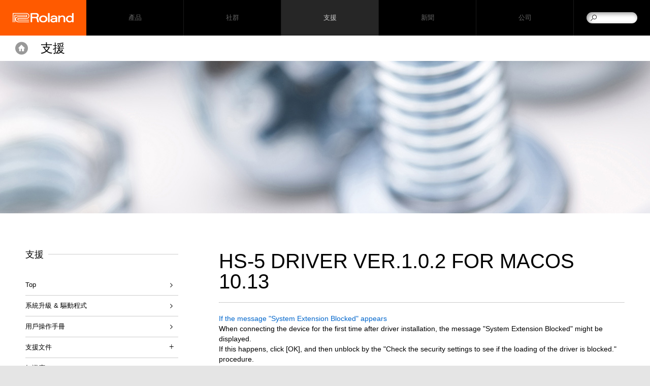

--- FILE ---
content_type: text/html
request_url: https://tw.roland.com/support/by_product/hs-5/updates_drivers/500671
body_size: 32393
content:
<!DOCTYPE html>
<html xmlns="https://www.w3.org/1999/xhtml" xml:lang="zh-TW" lang="zh-TW">
	<head>
	<meta charset="utf-8">
        <meta name="author" content="Roland Corporation">
        <title>Roland - 支援 - HS-5 - 更新&驅動程式 - HS-5 Driver Ver.1.0.2 for macOS 10.13</title>
        <meta property="og:type" content="article" />
        <meta property="og:locale" content="zh_TW" />
	<meta property="og:title" content="Roland - 支援 - HS-5 - 更新&驅動程式 - HS-5 Driver Ver.1.0.2 for macOS 10.13" />
	<meta property="og:site_name" content="Roland" />
	<meta property="og:image" content="https://cdn.roland.com/global/images/og.png" />
	<meta property="og:description" content="支援 - HS-5 更新&驅動程式: HS-5 Driver Ver.1.0.2 for macOS 10.13" />
        <meta property="og:url" content="https://tw.roland.com/support/by_product/hs-5/updates_drivers/500671/" />
	<meta name="description" content="支援 - HS-5 更新&驅動程式: HS-5 Driver Ver.1.0.2 for macOS 10.13" />
	
        <link rel="canonical" href="https://tw.roland.com/support/by_product/hs-5/updates_drivers/500671" />
        <link rel="apple-touch-icon" href="//cdn.roland.com/global/images/apple-touch-icon.png" />
        <link rel="shortcut icon" type="image/x-icon" href="//cdn.roland.com/global/images/favicon.ico" />
        <link rel="icon" type="image/x-icon" href="//cdn.roland.com/global/images/favicon.ico" />
	
	<!-- !Meta -->
	    <meta name="viewport" content="width=device-width,initial-scale=1.0" />
	<!-- /!Meta -->
	
	<!-- !Load Fonts -->
	<script type="text/javascript" src="//use.typekit.net/mta7ozv.js"></script>
    <script type="text/javascript">try{Typekit.load();}catch(e){}</script>	<!-- /!Load Fonts -->
	
	<!-- !Load Stylesheets -->
	<link href='//cdn.roland.com/global/css/base.css' rel='stylesheet' type='text/css'>
    <link href='//cdn.roland.com/global/css/nav/navigation.css' rel='stylesheet' type='text/css'>
    <link href='/css/base.css' rel='stylesheet' type='text/css'>
    <link href='/css/nav/navigation.css' rel='stylesheet' type='text/css'>

    <noscript>
        <link href='//cdn.roland.com/global/css/noscript.css' rel='stylesheet' type='text/css'>
    </noscript>	<!-- /!Load Stylesheets -->
	
	<link href="//cdn.roland.com/global/css/support/support.css" rel="stylesheet" type="text/css">
<link href="/css/support/support.css" rel="stylesheet" type="text/css">
	
	<!-- Load JavaScripts -->
	<script src="//cdn.roland.com/global/js/lib.js" type="text/javascript" charset="utf-8"></script>
<script type="text/javascript">jQuery.noConflict()</script>
<script src="//cdn.roland.com/global/js/roland_core.js" type="text/javascript" charset="utf-8"></script>
<script src="/js/ga_events.js" type="text/javascript" charset="utf-8"></script>

<!--[if lt IE 9]>
        <script src="//cdn.roland.com/global/js/lib/html5shiv-printshiv.min.js" type="text/javascript" charset="utf-8"></script>
    <![endif]-->
<!-- GA4 Google tag (gtag.js) -->
<script async src="https://www.googletagmanager.com/gtag/js?id=G-PT9VFGL0QB"></script>
<script>
  window.dataLayer = window.dataLayer || [];
  function gtag(){dataLayer.push(arguments);}
  gtag('js', new Date());

  gtag('config', 'G-PT9VFGL0QB');
</script>
<!-- Facebook Pixel Code -->
<script>
!function(f,b,e,v,n,t,s)
{if(f.fbq)return;n=f.fbq=function(){n.callMethod?
n.callMethod.apply(n,arguments):n.queue.push(arguments)};
if(!f._fbq)f._fbq=n;n.push=n;n.loaded=!0;n.version='2.0';
n.queue=[];t=b.createElement(e);t.async=!0;
t.src=v;s=b.getElementsByTagName(e)[0];
s.parentNode.insertBefore(t,s)}(window, document,'script',
'https://connect.facebook.net/en_US/fbevents.js');
fbq('init', '1334580043566621');
fbq('track', 'PageView');
</script>

<noscript>
<img height="1" width="1" style="display:none" src="https://www.facebook.com/tr?id=1334580043566621&ev=PageView&noscript=1" />
</noscript>
<!-- End Facebook Pixel Code --> 
<!-- /Load JavaScripts -->
	<script src="/js/support/support.js"></script>
            </head>
    <body class="products">
	<nav id="globalheader" role="navigation">
    <a href="/" id="gh-roland"><i class="glyphicon glyphicon-brand"></i></a>

    <div class="gh-col">
        <ul id="globalnav">
                            <li id="gn-products">
                                            <span><span data-href="/products/" class="">產品</span></span>
                                        <span class="touch-interceptor"></span>
                    <nav class="gn-contentbrowser">
                        <div class="cb-container">
   <div class="row">
<ul class="col-1">
  <li><a href="/categories/pianos/">數位鋼琴</a></li>
  <li><a href="/categories/synthesizers/">合成器</a></li>
  <li><a href="/categories/keyboards/">鍵盤</a></li>
  <li><a href="/categories/guitar_bass/">吉他 & 貝斯</a></li>
  <li><a href="/categories/v-drums/">電子鼓 & 電子打擊樂器</a></li>
  <li><a href="/categories/wind_instruments/">數位吹管樂器</a></li>
</ul>
<ul class="col-1">
  <li><a href="/categories/production/">音樂製作</a></li>
  <li><a href="/categories/amplifiers/">音箱</a></li>
  <li><a href="/categories/aira/">AIRA & DJ</a></li>
  <li><a href="https://rolandcloud.com/" target="_blank">Roland Cloud</a></li>
  <li><a href="http://proav.roland.com/" target="_blank">Professional A/V</a></li>
  <li><a href="/categories/accessories/">週邊配件</a></li>
</ul>

<div class="gn-promos">
  <a href="/products/aerophone_ae-20/"  class="gn-promo">
	<figure>
	    <img src="//cms-tw.roland.com/assets/promos/png/menu_AE-20.png" alt="Aerophone AE-20" />
	    <figcaption>
		<h4>Aerophone AE-20</h4>
		    <p>旗艦級Aerophone電吹管的頂尖音色、功能、與演奏性能、流線型設計</p>
	    </figcaption>
	</figure>
  </a>
  <a href=""  class="gn-promo">
	<figure>
	    <img src="//cms-tw.roland.com/assets/promos/png/menu_bridgecast.png" alt="Bridge Cast" />
	    <figcaption>
		<h4>Bridge Cast</h4>
		    <p>BRIDGE CAST將使您的遊戲直播音效更上一層樓，這款桌面型集線器擁有兩個獨立的聲音混音、人聲變聲器功能、音樂播放、音效，還支援廣播設備級的麥克風和耳機</p>
	    </figcaption>
	</figure>
  </a>
</div>

   </div>
</div>                    </nav>
                </li>
                            <li id="gn-社群">
                                            <span><a href="/community/"  class="upper ">社群</a></span>
                                        <span class="touch-interceptor"></span>
                    <nav class="gn-contentbrowser">
                        <div class="cb-container">
   <div class="row">
<ul>	<li><a href="https://www.roland.com/global/social_media/" target="_blank">全球社群網站</a></li>	<li><a href="https://www.youtube.com/user/RolandChannel" target="_blank">YouTube</a></li>	<li><a href="https://www.facebook.com/Roland.Taiwan.Company" target="_blank">台灣Roland臉書粉絲專頁</a></li>	</ul><div class="gn-promos">
  <a href="https://www.roland.com/global/social_media/"  target="_blank" class="gn-promo">
	<figure>
	    <img src="//cdn.roland.com/assets/promos/png/menu_social_media.png" alt="全球社群網站" />
	    <figcaption>
		<h4>全球社群網站</h4>
		    <p>歡迎來到我們全球的大家庭。Roland在世界各地的社群網站，能讓您隨時獲知最新產品、活動等各種資訊。</p>
	    </figcaption>
	</figure>
  </a>
  <a href="https://www.youtube.com/user/RolandChannel"  target="_blank" class="gn-promo">
	<figure>
	    <img src="//cdn.roland.com/assets/promos/png/menu_youtube.png" alt="YouTube頻道" />
	    <figcaption>
		<h4>YouTube頻道</h4>
		    <p>本頻道提供Roland最高品質電子樂器的資訊，能讓您一窺產品主要特色、功能、以及操作提示。</p>
	    </figcaption>
	</figure>
  </a>
  <a href="https://www.facebook.com/Roland.Taiwan.Company"  target="_blank" class="gn-promo">
	<figure>
	    <img src="//cdn.roland.com/assets/promos/png/menu_facebook.png" alt="台灣Roland臉書粉絲專頁" />
	    <figcaption>
		<h4>台灣Roland臉書粉絲專頁</h4>
		    <p>Roland台灣官方臉書粉絲專頁，隨時更新Roland新聞，在台灣各式各樣的推廣活動。</p>
	    </figcaption>
	</figure>
  </a>
</div>

   </div>
</div>                    </nav>
                </li>
                            <li id="gn-支援">
                                            <span><a href="/support/"  class="upper ">支援</a></span>
                                        <span class="touch-interceptor"></span>
                    <nav class="gn-contentbrowser">
                                            </nav>
                </li>
                            <li id="gn-新聞">
                                            <span><a href="/news/"  class="upper ">新聞</a></span>
                                        <span class="touch-interceptor"></span>
                    <nav class="gn-contentbrowser">
                                            </nav>
                </li>
                            <li id="gn-公司">
                                            <span><a href="https://www.roland.com/global/company/"  target="_blank" class="upper ">公司</a></span>
                                        <span class="touch-interceptor"></span>
                    <nav class="gn-contentbrowser">
                                            </nav>
                </li>
                    </ul>
    </div>
    <div id="gh-search">
        <form method="get" action="/search/" class="search-input" role="search">
            <a href="/search/" class="glyphicon-search"></a>
            <input type="text" name="q" />
        </form>
    </div>
    <div id="gh-suggestion" data-setting="//cdn.roland.com/global/js/suggestion.json">
        <p class="gs-lead"></p>
        <p class="gs-local"><span></span><a href="javascript:void(0)"></a></p>
        <span class="button-close">×</span>
    </div>
</nav>		<!-- !NAVIGATION -->  
<nav id="contentheader">
    <div class="bc-container">
        <a href="/" id="ph-home">Home</a>

        <ol class="breadcrumbs cf">
            <li><a href="/">Home</a></li>
            <li><a href="/support/"><strong>Support</strong></a></li>
        </ol>
    </div>

    <div class="row cf">
        <h2><a href="/support/">支援</a></h2>
    </div>
</nav>
<!-- /!NAVIGATION -->
<!-- !MASTHEAD -->
    <header id="hero" class="masthead">
<img src="//cdn.roland.com/assets/promos/jpg/support_masthead.jpg" alt="Support" />
</header>
<!-- /!MASTHEAD -->
<div id="content-container" class="category-container cf">
    <div class="category-main">
        <article class="main">
            <h3>HS-5 Driver Ver.1.0.2 for macOS 10.13</h3>
                                    <div class="details rebuild"><hr /><font color="#0066cc">If the message &quot;System Extension Blocked&quot; appears</font><br />
When connecting the device for the first time after driver installation, the message &quot;System Extension Blocked&quot; might be displayed.<br />
If this happens, click [OK], and then unblock by the &quot;Check the security settings to see if the loading of the driver is blocked.&quot; procedure.
<ol style="margin: 0em 2em;">
	<li>In &quot;System Preferences,&quot; click &quot;Security &amp; Privacy.&quot;</li>
	<li>Open the General tab and check if any message indicating the loading of the system software being blocked is displayed.<br />
	* If it is not displayed, restart the computer, connect the unit to the computer, and then check the display again.</li>
	<li>If displayed, confirm that the publisher is &quot;Roland Corporation&quot; and click &quot;Allow&quot;.<br />
	* If the loading of system software of multiple publishers is blocked, click &quot;Allow&quot; to display a list of developers. Select &quot;Roland Corporation&quot; and then click [OK].</li>
	<li>If asked to restart, click [Restart] to restart the computer.</li>
</ol>
&nbsp;

<hr /> <b>System requirements</b><br />
This driver has the following requirements.<br />
<br />
* Please also check the System requirements for the audio/MIDI application and the operating system you&#39;re using.<br />
&nbsp;
<div style="margin: 0em 1em;"><b>Operating System</b>

<div style="margin: 0em 2em;">macOS 10.13</div>
<b>Computer</b>

<div style="margin: 0em 2em;">Apple Mac series computer with on-board USB</div>
</div>
<br />
* Even if connected to a USB 3.0 port, the performance of the product will not change.<br />
* Mac computers running Microsoft Windows are not supported.<br />
&nbsp;
<hr /> * Apple, Mac and OS X are trademarks of Apple Inc., registered in the U.S. and other countries.<br />
* macOS is trademark of Apple Inc.<br />
* All product names mentioned in this document are trademarks or registered trademarks of their respective owners.<br />
&nbsp;
<hr /></div>
                        <textarea class="eula">Roland Software License Agreement


This is a legal agreement between you (an individual or a corporation) and Roland Corporation (herein referred to as "Roland") regarding the usage of this software product (herein referred to as "SOFTWARE"). Please read carefully the terms of this License Agreement before installing or using the SOFTWARE. By installing, copying, or starting the use of the SOFTWARE, you hereby consent to the terms of this License Agreement.

1. GRANT OF LICENSE

Roland grants you the following non-exclusive rights to use the SOFTWARE in accordance with the terms of this License Agreement.
(a) You may only use the SOFTWARE on a specific single computer at one time. Use of the SOFTWARE shall include loading the SOFTWARE into temporary memory (i.e., RAM) or installing the SOFTWARE into storage media (i.e., hard disk) of the computer on which you will use the SOFTWARE.
(b) You may make one copy of the SOFTWARE for backup purposes only (on floppy disk, magneto optical disk, DAT or the similar media), but you are prohibited to make any other copy.

2. COPYRIGHT

The SOFTWARE and its copyrights are the property of Roland and are protected by all international copyright laws and treaties.
Therefore, you must treat the SOFTWARE like any other copyrighted material (i.e., a book or a CD). All rights that are not provided for herein are reserved by Roland.

3. OTHER RESTRICTIONS

(a) You shall not modify, change, reverse engineer, decompile, or disassemble the SOFTWARE and the copyright notice and copyrighted logo.
Unauthorized copying, uploading to another network, distributing, modifying and/or attaching this software to other media or any other sales item is expressly forbidden.
(b) You shall not loan, rent, lease, sublicense or transfer the SOFTWARE, either in whole or in part, to any third party. But you may permanently transfer the SOFTWARE and accompanying printed materials provided you retain no copies of the Software and recipient agrees to the terms of this License Agreement. If the SOFTWARE has been updated or upgraded, any transfer of the SOFTWARE must include the most recent update and all prior versions.
(c) If this SOFTWARE contains multiple templates of media (such as floppy disks and CD-ROM) and these media contain the same software, you may use only the one form of media that is appropriate for your computer. You shall not use the remaining form(s) of media on another computer.
(d) You may not use the SOFTWARE from multiple locations of a multi-user or networked system at any time.
(e) The SOFTWARE may use open source software and other third party software ("OSS, etc."). The OSS, etc. in the case shall be subject to the OSS, etc. license ("OSS License"). Roland will display the OSS, etc. used in Company products on the product screen, on Company's website, or in the Owner's Manual for the products. You shall check these and comply with the OSS License. If there are any differences between the terms of this License Agreement and the OSS License, the OSS License shall prevail and the terms of this License Agreement shall not apply.

4. SOFTWARE UPDATE OF NETWORK-CONNECTED PRODUCTS

Some of Roland's products can be connected to the network (hereinafter referred to as "Such Products"). If Such Products are connected to a network, end-users may from time to time be able to download SOFTWARE updates via the connected network. If you decide to use this functionality and download a SOFTWARE update via the connected network and install such SOFTWARE into Such Products, you acknowledge and agree that additions to, changes, or deletions of any function of the SOFTWARE may occur as a result of the SOFTWARE update. Roland shall not be liable for any loss or alterations of data resulting from a SOFTWARE update downloaded and installed by you. You further acknowledge and agree that this License Agreement shall also apply to the SOFTWARE update that you have downloaded via the network and installed. 

5. NO WARRANTY

Roland makes no warranty, either expressed or implied, with respect to any of the software, including, without limitation, any implied warranties of merchantability or fitness for a particular purpose.

6. NO LIABILITY

Roland can not reply to inquiries regarding this system software updater. Please read the instructions completely, and please note that you should use the SOFTWARE AT YOUR OWN RISK.
In no event shall Roland be liable to end-users for any damages whatsoever, including but not limited to financial damages for any loss of profits or information arising from the use of, or inability to use this product. The foregoing provision is effective even if Roland has been advised of the possibility of such damages. Even if the SOFTWARE has any material, verifiable, and reproducible program errors, Roland shall have no liability to modify such errors.

7. TERMINATION OF THE LICENSE

Roland reserves the right to terminate this License Agreement if you fail to comply with any of the terms of this License Agreement. Upon such termination, you shall immediately stop using the SOFTWARE.

8. GENERAL

(a) Any provision of this Agreement which is prohibited or unenforceable in any jurisdiction shall be ineffective to the extent of such prohibition or unenforceability without affecting, impairing or invalidating the remaining provisions hereof.
(b) Roland may, in its sole discretion, update this Term at any time. Any changes that Roland makes to this Term will only apply to Your use that occur after Roland posts those changes online or on an appropriate location.
(c) This License Agreement shall be governed by and construed in accordance with the laws of State of California without reference to the principles of conflicts of laws.


For EU Countries, 
Manufacturer:
Roland Corporation
2036-1 Nakagawa, Hosoe-cho, Hamana-ku, Hamamatsu, Shizuoka 431-1304, JAPAN
Importer:
Roland Europe Group Limited
Hive 2, 1530 Arlington Business Park, Theale, Reading, Berkshire. RG7 4SA United Kingdom
Responsible Person / Authorized Representative:
Roland Central Europe N.V
ENA 23 Zone 1 nr. 1620 Klaus-Michael Kuehnelaan 13, 2440 Geel, BELGIU

For the U.K.,
Manufacturer:
Roland Corporation
2036-1 Nakagawa, Hosoe-cho, Hamana-ku, Hamamatsu, Shizuoka 431-1304, JAPAN
Importer:
Roland Europe Group Limited
Hive 2, 1530 Arlington Business Park, Theale, Reading, Berkshire. RG7 4SA United Kingdom</textarea>
            <form action="https://tw.roland.com/support/by_product/hs-5/updates_drivers/500671" method="post" accept-charset="utf-8" onsubmit="tmEventtrack('Updates & Drivers', 'hs5_m13d102.tgz', 'https://static.roland.com/assets/media/tgz/hs5_m13d102.tgz');"><ol>
    <li>
    <input type="checkbox" name="eula_agree" value="agreed" id="eula_agree"  /><label for="eula_agree">我同意並願意繼續下載</label>    </li>
    <li>
        <input type="submit" name="submit" value="下載檔案"  />    </li>
</ol>
</form>
        </article>
    </div>

    <!-- !CONTENTNAV -->
    <div class="category-index cf">
            <section class="heading">
   <h4>支援</h4>
   <ul class="contentnav">
	<li><a href="/support/" data-title="支援">Top</a></li>
	<li><a href="/support/updates_drivers/">系統升級 & 驅動程式</a></li>
	<li><a href="/support/owners_manuals/">用戶操作手冊</a></li>
	<li class="close">
      <span>支援文件</span>
      <ul>
      <li><a href="/promos/katana/" >Katana Gen 3 Guitar Amplifiers</a></li>
      <li><a href="https://youtu.be/f-vZpm9ozBg?list=PLGZ4LhsRFL_0PeoOa9VzM5VIviyHl66gw"  target="_blank">KATANA「刀」系列快速入門影片</a></li>
      </ul>
  </li>
	<li><a href="https://rolandus.zendesk.com/hc/" target="_blank">知識庫</a></li>
	<li><a href="/support/support_news/">支援新聞</a></li>
	<li><a href="https://goo.gl/forms/WnVZOfBHHm0XsBjK2" target="_blank">產品註冊</a></li>
	<li><a href="https://drive.google.com/file/d/1xHp33CRDXIK972r93VhyaFRO6OcpIfrZ/view?usp=sharing" target="_blank">經銷商名冊下載</a></li>
   </ul>
</section>
                        <section class="heading">
            <h4>Quick Links</h4>	<ul class="contentnav">	<li><a href="http://tw.boss.info/support/" target="_self">BOSS產品支援</a></li>	<li><a href="https://proav.roland.com/global/support/" target="_blank">Pro AV專業影音產品支援</a></li>	<li><a href="https://www.roland.com/global/promos/gpl/" target="_blank">GPL/LGPL</a></li>	</ul>            </section>
    </div>
    <!-- /!CONTENTNAV -->
</div>

<!-- !PROMOS -->
<aside id="promos">
	<div class="row">
	    <div class="flushrow">
		<ul class="carousel-container cf">
		<li>
		    <a href="/categories/featured_products/">
			<figure>
			    <img src="[data-uri]%3D" data-src="//cdn.roland.com/assets/promos/jpg/promo_roland_featured_products.jpg" alt="Roland Featured Products" />
			    <noscript><img src="//cdn.roland.com/assets/promos/jpg/promo_roland_featured_products.jpg" alt="Roland Featured Products" /></noscript>
			    <figcaption class="viewmore">Roland Featured Products</figcaption>
			</figure>
		    </a>
		</li>
		<li>
		    <a href="/social_media/">
			<figure>
			    <img src="[data-uri]%3D" data-src="//cdn.roland.com/assets/promos/jpg/promo_worldwide_social_network.jpg" alt="Worldwide Social Network" />
			    <noscript><img src="//cdn.roland.com/assets/promos/jpg/promo_worldwide_social_network.jpg" alt="Worldwide Social Network" /></noscript>
			    <figcaption class="viewmore">Worldwide Social Network</figcaption>
			</figure>
		    </a>
		</li>
		<li>
		    <a href="/international/">
			<figure>
			    <img src="[data-uri]%3D" data-src="//cdn.roland.com/assets/promos/jpg/promo_roland_international.jpg" alt="Roland International" />
			    <noscript><img src="//cdn.roland.com/assets/promos/jpg/promo_roland_international.jpg" alt="Roland International" /></noscript>
			    <figcaption class="viewmore">Roland International</figcaption>
			</figure>
		    </a>
		</li>
		</ul>
	    </div>
	</div>
	<nav class="paddle-nav">
	    <ul>
		<li><a href="javascript:void(0)" class="paddle paddle-left carousel-prev">&lt;</a></li>
		<li><a href="javascript:void(0)" class="paddle paddle-right carousel-next">&gt;</a></li>
	    </ul>
	</nav>
</aside>
<!-- !PROMOS -->	<!-- !BACK TO TOP -->
<div class="backtotop">
    <a href="#" class="button-up"></a>
</div>
<!-- /!BACK TO TOP -->
<footer id="globalfooter" role="contentinfo">
        <div id="gf-informations" >
        <ul class="gf-links cf">	<li><a href="/international/">各國網站</a></li>	<li><a href="https://contentstore.roland.com/">Roland Content Store</a></li>	</ul>    </div>
        <div id="gf-service">
        <div class="row cf">
                        <ul class="gf-share">	<li><a href="https://www.facebook.com/Roland.Taiwan.Company/" target="_blank"><i class="icon icon-facebook">Facebook</i></a></li>	<!--<li><a href="#"><i class="icon icon-twitter">Twitter</i></a></li>-->	<li><a href="https://www.youtube.com/user/RolandChannel" target="_blank"><i class="icon icon-youtube">YouTube</i></a></li>	<!--<li><a href="#"><i class="icon icon-google">Google+</i></a></li>-->	<!--<li><a href="#"><i class="icon icon-rss">RSS</i></a></li>-->	<!--<li><a href="#"><i class="icon icon-instagram">Instagram</i></a></li>-->	<!--<li><a href="#"><i class="icon icon-flickr">Flickr</i></a></li>-->	<!--<li><a href="#"><i class="icon icon-pinterest">Pinterest</i></a></li>-->	<li><a href="https://soundcloud.com/rolandcom" target="_blank"><i class="icon icon-soundcloud">SoundCloud</i></a></li>	</ul>            	    <ul class="gf-links">
		                <li class="gf-region"><a href="http://tw.roland.com/international/">選擇地區</a></li>
	    </ul>
        </div>
    </div>

    <nav id="directorynav">
        <div class="row">
                        <section class="column">
                <h3><a href="/products/" >產品</a></h3>
                <ul>
                                                            <li><a href="/categories/featured_products/" >推薦產品</a></li>
                                                                                <li><a href="/categories/pianos/" >數位鋼琴</a></li>
                                                                                <li><a href="/categories/synthesizers/" >合成器</a></li>
                                                                                <li><a href="/categories/keyboards/" >鍵盤</a></li>
                                                                                <li><a href="/categories/guitar_bass/" >吉他 & 貝斯</a></li>
                                                                                <li><a href="/categories/v-drums/" >電子鼓 & 電子打擊樂器</a></li>
                                                                                <li><a href="/categories/wind_instruments/" >數位吹管樂器</a></li>
                                                                                <li><a href="/categories/production/" >音樂製作</a></li>
                                                                                <li><a href="/categories/amplifiers/" >音箱</a></li>
                                                                                <li><a href="/categories/aira/" >AIRA & DJ</a></li>
                                                                                                                        <li><a href="https://rolandcloud.com/"  target="_blank">Roland Cloud</a></li>
                                                                                <li><a href="http://proav.roland.com/"  target="_blank">Professional A/V</a></li>
                                                                                <li><a href="/categories/accessories/" >週邊配件</a></li>
                                                                                <li><a href="/categories/apps/" >Apps</a></li>
                                                        </ul>
            </section>
                        <section class="column">
                <h3><a href="/community/" >社群</a></h3>
                <ul>
                                                            <li><a href="https://www.roland.com/global/social_media/"  target="_blank">全球社群網站</a></li>
                                                                                                                        <li><a href="https://www.youtube.com/user/RolandChannel"  target="_blank">YouTube</a></li>
                                                                                <li><a href="https://www.facebook.com/Roland.Taiwan.Company/"  target="_blank">台灣Roland臉書粉絲專頁</a></li>
                                                        </ul>
            </section>
                        <section class="column">
                <h3><a href="/support/" >支援</a></h3>
                <ul>
                                                            <li><a href="/support/updates_drivers/" >系統升級 & 驅動程式</a></li>
                                                                                <li><a href="/support/owners_manuals/" >用戶操作手冊</a></li>
                                                                                                                        <li><a href="/support/support_documents/" >支援文件</a></li>
                                                                                <li><a href="https://rolandus.zendesk.com/hc/"  target="_blank">知識庫</a></li>
                                                                                <li><a href="/support/support_news/" >支援新聞</a></li>
                                                                                <li><a href="https://goo.gl/forms/WnVZOfBHHm0XsBjK2"  target="_blank">產品註冊</a></li>
                                                                                <li><a href="https://drive.google.com/file/d/1xHp33CRDXIK972r93VhyaFRO6OcpIfrZ/view?usp=sharing"  target="_blank">經銷商名冊下載</a></li>
                                                        </ul>
            </section>
                        <section class="column">
                <h3><a href="/news/" >新聞</a></h3>
                <ul>
                                                                            </ul>
            </section>
                        <section class="column">
                <h3><a href="https://www.roland.com/global/company/"  target="_blank">公司</a></h3>
                <ul>
                                                            <li><a href="https://www.roland.com/global/company/overview/"  target="_blank">公司簡介</a></li>
                                                                                <li><a href="https://www.roland.com/global/company/strategy/slogan/"  target="_blank">企業方針</a></li>
                                                                                <li><a href="https://www.roland.com/global/company/financial/results/"  target="_blank">財務報告</a></li>
                                                                                <li><a href="https://www.roland.com/global/company/press_releases/"  target="_blank">新聞稿</a></li>
                                                                                                                        <li><a href="https://www.roland.com/global/company/history/"  target="_blank">歷史</a></li>
                                                                                <li><a href="https://www.roland.com/global/company/compliance/"  target="_blank">企業守則</a></li>
                                                        </ul>
            </section>
                    </div>
    </nav>
        <ul id="gf-promos" class="cf">	<li>	<a href="http://tw.boss.info/">	<h3><img src="//cdn.roland.com/global/images/promo_boss_title.png" alt="BOSS"></h3>	<img src="//cdn.roland.com/global/images/promo_boss.jpg" alt="">	</a>	</li>		  <li> <a href="http://v-moda.com/" target="_blank">	    <!--<h3><img src="https://static.roland.com/global/images/promo_v-moda.png" alt="V-MODA"></h3> -->	    <img src="https://static.roland.com/global/images/promo_v-moda.png" alt="V-MODA"> </a> </li>	</ul>    
    <div id="gf-legal" class="row">
        <ul class="gf-links cf">
	    <li><a href="/privacy/">Privacy Policy</a></li>
<li><a href="/terms_of_use/">Terms of Use</a></li>
<li><a href="/social_media/">Worldwide Social Network</a></li>        </ul>

        <p class="copyright">Copyright © 2026 Roland Corporation</p>
    </div>
</footer>
                
<!-- Google Tag Manager -->
<noscript><iframe src="//www.googletagmanager.com/ns.html?id=GTM-NLX3TM"
height="0" width="0" style="display:none;visibility:hidden"></iframe></noscript>
<script>(function(w,d,s,l,i){w[l]=w[l]||[];w[l].push({'gtm.start':
new Date().getTime(),event:'gtm.js'});var f=d.getElementsByTagName(s)[0],
j=d.createElement(s),dl=l!='dataLayer'?'&l='+l:'';j.async=true;j.src=
'//www.googletagmanager.com/gtm.js?id='+i+dl;f.parentNode.insertBefore(j,f);
})(window,document,'script','dataLayer','GTM-NLX3TM');</script>
<!-- End Google Tag Manager -->     </body>
</html>

--- FILE ---
content_type: application/x-javascript
request_url: https://cdn.roland.com/global/js/roland_core.js
body_size: 3218
content:
(function(){var a,b,c,d={}.hasOwnProperty,e=function(a,b){function c(){this.constructor=a}for(var e in b)d.call(b,e)&&(a[e]=b[e]);return c.prototype=b.prototype,a.prototype=new c,a.__super__=b.prototype,a};c=navigator.userAgent,window.RLD={eventtrack:function(a,b,c){return"function"==typeof tmEventtrack?tmEventtrack(a,b,c):void 0},beacon:function(){return"function"==typeof tmPagetrack?tmPagetrack(location.href.replace(/http(s)?:\/\/[^/]*/,"")):void 0},browser:{android:/Android/.test(c),iphone:/(iPhone|iPod)/.test(c),ios:/(iPad|iPhone|iPod)/.test(c),tablet:!1}},(/iPad/.test(c)||RLD.browser.android&&-1===c.indexOf("Mobile"))&&(RLD.browser.tablet=!0),"function"==typeof jQuery&&jQuery(function(a){var b,c,d,e;return null==a&&(a=jQuery),b=jQuery("body"),e=location.pathname.match(/^(\/[^\/]*\/).*$/),e&&"/categories/"===e[1]&&(e[1]="/products/"),a('a[href="'+location.pathname.match(/^(.*\/)[^\/]*$/)[1]+'"]').addClass("active"),e&&a('#globalnav a[href="'+e[1]+'"], #globalnav span[data-href="'+e[1]+'"]').addClass("active"),a(".category-index .contentnav li>span").click(function(){return a(this).parent().toggleClass("open")}),b.on("click",".backtotop .button-up",function(){return window.RLDSlideTo(0),!1}),c=a("#globalheader"),d=c.find("#globalnav"),c.click(function(a){return a.target===c.get(0)?c.toggleClass("open"):void 0}),c.find("#gn-products").click(function(){return a(this).toggleClass("open")}),c.find("#gh-search .glyphicon-search").click(function(){return c.find(".search-input").submit(),!1}),a("article").bind("click touchstart",function(){return c.removeClass("open")}),d.children().size()<=6?d.addClass("fixed-layout"):void 0}),a=function(a){function b(){return b.__super__.constructor.apply(this,arguments)}return e(b,a),b.prototype.autoplay=!1,b.prototype.chained=!1,b.prototype.skip=0,b.prototype.$window=jQuery(window),b.prototype.events={"click .carousel-prev":"previous","click .carousel-next":"next","click .carousel-indicator>*":"page"},b.prototype.initialize=function(a){return null==a&&(a={}),b.__super__.initialize.call(this,a),null!=a.autoplay&&(this.autoplay=a.autoplay),null!=a.skip&&(this.skip=a.skip),null!=a.chained&&(this.chained=a.chained),this.$container=this.$el.find(".carousel-container"),this.indicators=this.$el.find(".carousel-indicator"),this.children=this.$container.children(),this.duration=700,this.cursor=0,this.interval=5e3,this.iid=null,this.autoplay&&this.play(),this},b.prototype.remove=function(){return b.__super__.remove.apply(this,arguments),this.$window.unbind("resize."+this.cid)},b.prototype.page=function(a){var b,c;if(c=0,null!=(null!=a?a.currentTarget:void 0))b=jQuery(a.currentTarget),c=b.index();else{if(isNaN(a))return;c=a}return c<this.cursor?this.previous(null,c):this.next(null,c)},b.prototype.ready=function(){return this.children.removeClass("carousel-current"),jQuery(this.children[this.cursor]).show().addClass("carousel-current"),jQuery(this.indicators).each(function(a){return function(b,c){return jQuery(c).children().removeClass("active"),jQuery(c).children(":eq("+a.cursor+")").addClass("active")}}(this))},b.prototype.resize=function(){var a,b;return this.children.show().stop(!0,!0),b=0,a=this.children.get().slice(this.cursor),this.cursor>0&&(a=a.concat(this.children.get().slice(0,this.cursor-1))),_.each(a,function(a){return function(c){var d,e;return d=jQuery(c),e=d.outerWidth(!0),d.css("left",b+"px"),b>a.$container.width()&&d.hide(),b+=e}}(this))},b.prototype.next=function(a,b){var c,d,e;return null==b&&(b=this.cursor+1),b!==this.cursor?(c=jQuery(this.children[this.cursor]),this.cursor=b,this.cursor>=this.children.size()&&(this.cursor=0),e=this.cursor+this.skip,e>=this.children.length&&(e=this.cursor+this.skip-this.children.length),d=jQuery(this.children[e]),this.chained&&(c=this.children.not(":eq("+e+")")),this.carousel(c,d)):void 0},b.prototype.previous=function(a,b){var c,d;return null==b&&(b=this.cursor-1),b!==this.cursor?(c=jQuery(this.children[this.cursor]),this.cursor=b,this.cursor<0&&(this.cursor=this.children.size()-1),this.chained&&(c=this.children.not(":eq("+this.cursor+")")),d=jQuery(this.children[this.cursor]),this.carousel(c,d,!0)):void 0},b.prototype.carousel=function(a,b,c){var d,e,f;return null==c&&(c=!1),this.ready(),d="-=",c&&(d="+="),e=this.$container.width(),this.chained&&(e=b.outerWidth(!0)),f="100%",c&&(f=-b.outerWidth(!0)+"px"),a.stop(!0,!0).css("z-index",1).animate({left:d+e},this.duration,"easeOutQuad"),b.stop(!0,!0).css("left",f).css("z-index",2).show().animate({left:d+e},this.duration,"easeOutQuad"),this.autoplay?this.play():void 0},b.prototype.play=function(a){return clearInterval(this.iid),this.interval=a?2e4:5e3,this.iid=setInterval(function(a){return function(){return a.next()}}(this),this.interval)},b.prototype.render=function(){var a;return this.$el.addClass("carousel-view"),this.$container=this.$el.find(".carousel-container"),this.indicators=this.$el.find(".carousel-indicator"),this.children=this.$container.children(),a=0,this.children.each(function(){return function(b,c){var d;return d=jQuery(c),a+=d.outerWidth(!0)}}(this)),a<=this.$container.width()&&this.$el.find(".carousel-prev, .carousel-next").hide(),this.children.hide().css("position","absolute"),this.$window.unbind("resize."+this.cid).bind("resize."+this.cid,function(a){return function(){return a.resize()}}(this)),this.resize(),this.ready()},b}(Backbone.View),b=function(a){function b(){return b.__super__.constructor.apply(this,arguments)}return e(b,a),b.prototype.disabled=!1,b.prototype.initialize=function(a){return null==a&&(a={}),this.$container=this.$el.find(".youtube-video-container"),this.$poster=this.$el.find(".media-poster"),this.disabled=RLD.browser.iphone||RLD.browser.android&&!RLD.browser.tablet,this.player=null,this.initAPI()},b.prototype.initAPI=function(){var a,b;return window.YT?void 0:(b=document.createElement("script"),b.src="https://www.youtube.com/iframe_api",a=document.getElementsByTagName("script")[0],a.parentNode.insertBefore(b,a))},b.prototype.clear=function(){var a;if(this.player){try{this.player.stopVideo(),this.player.clearVideo()}catch(b){a=b}return this.$container.empty(),this.player=null}},b.prototype.$thumb=function(a){var b,c;return c=this._extractID(a),b=jQuery("<img>").load(function(a){return function(d){var e,f,g,h;return g=jQuery(d.target),f=a.$poster.height(),g.height()?(g.height()>f&&g.css("margin-top","-"+(g.height()-f)/2+"px"),e=b.clone(),b.get(0).naturalWidth&&b.get(0).naturalWidth<=120||e.get(0).width>0&&e.get(0).width<=120?b.attr("src","http://i.ytimg.com/vi/"+c+"/hqdefault.jpg"):void 0):void(h=setInterval(function(){return g.height()?(clearInterval(h),g.trigger("load")):void 0},500))}}(this)).attr("src","http://i.ytimg.com/vi/"+c+"/maxresdefault.jpg")},b.prototype._api=function(){return window.YT},b.prototype._renderContainer=function(a){return this.$container.append(jQuery('<div id="'+a+'"></div>'))},b.prototype._extractID=function(a){return a.match(/v=([^&]*)$/)[1]},b.prototype.onPlayerReady=function(a){return a?RLD.browser.tablet?void 0:a.target.playVideo():void 0},b.prototype.onStateChange=function(a){return a?((2===a.data||0===a.data)&&this.trigger("pause"),1===a.data?this.trigger("playing"):void 0):void 0},b.prototype._build=function(a){return new YT.Player(a,{width:"980",height:"550",videoId:a,playerVars:{rel:0},events:{onReady:function(a){return function(b){return a.onPlayerReady(b)}}(this),onStateChange:function(a){return function(b){return a.onStateChange(b)}}(this)}})},b.prototype.play=function(a){var b,c;if(this.clear(),!this._api())return setTimeout(function(b){return function(){return b.play(a)}}(this),300);if(this.disabled)return window.open(a);try{return c=this._extractID(a),this._renderContainer(c),this.player=this._build(c),this.trigger("play")}catch(d){b=d}},b}(Backbone.View),window.RLDCarouselView=a,window.RLDYouTubePlayer=b,window.RLDSlideTo=function(a,b,c,d){var e,f;return null==a&&(a=0),null==b&&(b=0),null==c&&(c=null),null==d&&(d=60),e=Math.log(2*Math.abs(a-jQuery(window).scrollTop())+1)*d,f=1,jQuery("body,html").animate({scrollTop:a},e,"easeOutQuad",function(){return f-->0&&null!=c?c():void 0})},window.RLDLoadImages=function(a,b){return a.each(function(){var a,c,d;return a=jQuery(this),d=a.attr("data-src"),c=null!=a.attr("data-hires"),d&&""!==d?(c&&!RLD.browser.iphone&&(!RLD.browser.android||RLD.browser.tab)&&window.devicePixelRatio>=2&&(d=d.replace(/(\.[^.]+)$/,"_2x$1"),a.hide().load(function(){var c,d;return d=a.get(0).width,c=a.get(0).height,a.attr("width",d/2),a.attr("height",c/2),a.show(),"function"==typeof b?b():void 0})),a.attr("src",d),a.attr("data-src","")):void 0})},jQuery.easing.jswing=jQuery.easing.swing,jQuery.extend(jQuery.easing,{def:"easeOutQuad",swing:function(a,b,c,d,e){return jQuery.easing[jQuery.easing.def](a,b,c,d,e)},easeInQuad:function(a,b,c,d,e){return d*(b/=e)*b+c},easeOutQuad:function(a,b,c,d,e){return-d*(b/=e)*(b-2)+c},easeOutExpo:function(a,b,c,d,e){return b===e?c+d:d*(-Math.pow(2,-10*b/e)+1)+c}}),"function"==typeof jQuery&&jQuery(function(a){var b;return null==a&&(a=jQuery),"localhost"===location.hostname||/^10\.4\.1/.test(location.hostname)?(b=a('<div id="guide">'),a("body").append(b),a(document).bind("keydown",function(c){var d;return d=location.pathname,/\/[^.]+$/.test(d)&&(d+="/"),d="/guide"+d.replace(/\/$/,"/index.html"),d=d.replace(/.html$/,".jpg"),65===c.keyCode?(b.css("background-image","url("+d+")"),b.height(a(document).height()),b.toggleClass("show")):void 0})):void 0})}).call(this);